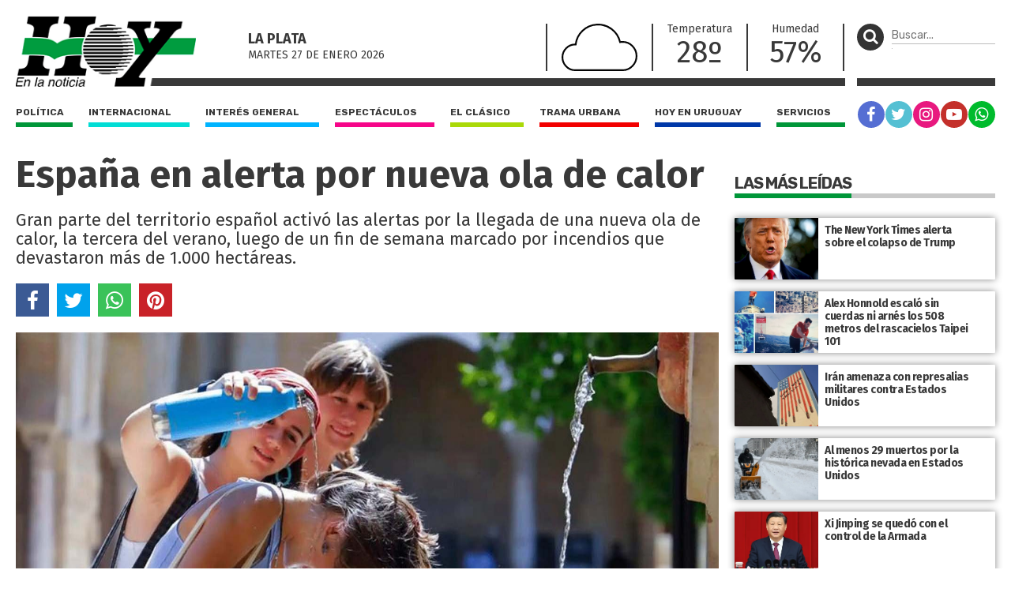

--- FILE ---
content_type: text/html; charset=UTF-8
request_url: https://diariohoy.net/internacional/espana-en-alerta-por-nueva-ola-de-calor-236301
body_size: 8255
content:
<!doctype html>
<html lang="es">
<head>
	<meta charset="utf-8" />

	<title>España en alerta por nueva ola de calor - Diario Hoy En la noticia</title>
	<meta name="description" content="Gran parte del territorio español activó las alertas por la llegada de una nueva ola de calor, la tercera del verano, luego de un fin de semana marcado por incendios que devastaron más de 1.000 hectáreas." />
	<meta name="robots" content="index" />

  	<meta name="viewport" content="width=device-width, user-scalable=no, initial-scale=1.0, maximum-scale=1.0, minimum-scale=1.0" />

	<meta property="og:title" content="España en alerta por nueva ola de calor - Diario Hoy En la noticia" />
	<meta property="og:url" content="https://diariohoy.net/internacional/espana-en-alerta-por-nueva-ola-de-calor-236301" />
	<meta property="og:image" content="https://diariohoynet.nyc3.cdn.digitaloceanspaces.com/adjuntos/galerias/000/568/0000568487.jpg" />
	<meta property="og:description" content="Gran parte del territorio español activó las alertas por la llegada de una nueva ola de calor, la tercera del verano, luego de un fin de semana marcado por incendios que devastaron más de 1.000 hectáreas." />
	<meta property="og:type" content="article">
	<meta property="fb:app_id" content="383454725064757"/>

	<meta name="twitter:card" content="summary_large_image">
	<meta name="twitter:site" content="@diariohoynet">
	<meta name="twitter:title" content="España en alerta por nueva ola de calor - Diario Hoy En la noticia">
	<meta name="twitter:text:description" content="Gran parte del territorio español activó las alertas por la llegada de una nueva ola de calor, la tercera del verano, luego de un fin de semana marcado por incendios que devastaron más de 1.000 hectáreas.">
	<meta name="twitter:creator" content="@diariohoynet">
	<meta name="twitter:image" content="https://diariohoynet.nyc3.cdn.digitaloceanspaces.com/adjuntos/galerias/000/568/0000568487.jpg">
	<meta name="twitter:domain" content="diariohoy.net">
	
	<link rel="canonical" href="https://diariohoy.net/internacional/espana-en-alerta-por-nueva-ola-de-calor-236301" />
	<link rel="amphtml" href="https://diariohoy.net/internacional/espana-en-alerta-por-nueva-ola-de-calor-236301/amp" >
	<link rel="shortcut icon" href="https://diariohoy.net/favicon.ico" type="image/x-icon" />
    <link rel="stylesheet" href="//cdnjs.cloudflare.com/ajax/libs/font-awesome/4.7.0/css/font-awesome.min.css" />
	<link rel="stylesheet" href="//fonts.googleapis.com/css?family=Fira+Sans:200,400,700|Rubik:400,700" />
    <link rel="stylesheet" href="https://diariohoy.net/assets/css/grilla.css?ver=11" />
    <link rel="stylesheet" href="https://diariohoy.net/assets/css/styles.css?ver=142" />
	
	<script>URL_FRONTEND = 'https://diariohoy.net/';</script>

	<script src="https://cdnjs.cloudflare.com/ajax/libs/jquery/3.6.0/jquery.min.js" integrity="sha512-894YE6QWD5I59HgZOGReFYm4dnWc1Qt5NtvYSaNcOP+u1T9qYdvdihz0PPSiiqn/+/3e7Jo4EaG7TubfWGUrMQ==" crossorigin="anonymous" referrerpolicy="no-referrer"></script>
	<script src="https://diariohoy.net/assets/js/functions.js?ver=11"></script>
	<script type="application/ld+json">{ "@context":"http://schema.org", "@type":"NewsArticle", "headline":"España en alerta por nueva ola de calor", "url":"https://diariohoy.net/internacional/espana-en-alerta-por-nueva-ola-de-calor-236301", "dateCreated":"2023-08-08T00:24:42", "dateModified":"2023-08-08T00:24:42", "articleSection":"Internacional", "keywords":"", "datePublished":"2023-08-08T00:24:42", "publisher":{ "@type":"Organization", "name":"Diario Hoy", "logo":{ "@type":"ImageObject", "url":"https://diariohoy.net/asssets/grafica/logo.png", "width":246, "height":97 } }, "mainEntityOfPage":{ "@type":"WebPage", "@id":"https://diariohoy.net/internacional/espana-en-alerta-por-nueva-ola-de-calor-236301" }, "creator":{ "@type":"Organization", "name":"Diario Hoy" }, "author":{ "@type":"Organization", "name":"Diario Hoy" }, "image":"https://diariohoynet.nyc3.cdn.digitaloceanspaces.com/adjuntos/galerias/000/568/0000568487.jpg" }</script>
	
	

	<!-- Google Tag Manager -->
<script>(function(w,d,s,l,i){w[l]=w[l]||[];w[l].push({'gtm.start':
new Date().getTime(),event:'gtm.js'});var f=d.getElementsByTagName(s)[0],
j=d.createElement(s),dl=l!='dataLayer'?'&l='+l:'';j.async=true;j.src=
'https://www.googletagmanager.com/gtm.js?id='+i+dl;f.parentNode.insertBefore(j,f);
})(window,document,'script','dataLayer','GTM-NNCK35H');</script>
<!-- End Google Tag Manager -->
<!-- Global site tag (gtag.js) - Google Analytics -->
<script async src="https://www.googletagmanager.com/gtag/js?id=UA-35981994-1"></script>
<script>
  window.dataLayer = window.dataLayer || [];
  function gtag(){dataLayer.push(arguments);}
  gtag('js', new Date());

  gtag('config', 'UA-35981994-1');
</script>

</head>
<body class="nota">

	<!-- Google Tag Manager (noscript) -->
<noscript><iframe src="https://www.googletagmanager.com/ns.html?id=GTM-NNCK35H"
height="0" width="0" style="display:none;visibility:hidden"></iframe></noscript>
<!-- End Google Tag Manager (noscript) -->

	<div class="wrapper">

		<div class="main1 section group">

			<div class="divwrapper">

				<div class="region_1">

					
<header>

	<div class="obj_header">

		<div class="floatheader hide880"></div>

		<div class="header_mobile show880">

			<div class="header_mobile_top">
				
				<a href="javascript:$('.header_mobile_menu').slideToggle();" class="menuleft"><i class="fa fa-bars" aria-hidden="true"></i></a>
				
				<a href="https://diariohoy.net/" title="Diario Hoy" class="a_logo"></a>

				<button class="menuright" type="button" onclick="$('.header_mobile_buscador').slideToggle();"><p><i class="fa fa-search" aria-hidden="true"></i></p></button>

			</div>

			<div class="header_mobile_menu">

				<nav class="secciones">
					<ul>
						<li class="politica"><a href="https://diariohoy.net/politica">Política</a></li>
						<li class="internacional"><a href="https://diariohoy.net/internacional">Internacional</a></li>
						<li class="interes-general"><a href="https://diariohoy.net/interes-general">Interés general</a></li>
						<li class="espectaculos"><a href="https://diariohoy.net/espectaculos">Espectáculos</a></li>
						<li class="el-clasico"><a href="https://diariohoy.net/el-clasico">El clásico</a></li>
						<li class="trama-urbana"><a href="https://diariohoy.net/trama-urbana">Trama urbana</a></li>
						<li class="hoy-en-uruguay"><a href="https://diariohoy.net/uruguay">Hoy en Uruguay</a></li>
						<li class="servicios"><a href="https://diariohoy.net/servicios">Servicios</a></li>
					</ul>
				</nav>

				<div class="clear"></div>

				<nav class="redes">
					<a href="https://facebook.com/diariohoylp" target="_blank" rel="noopener noreferrer" class="red fb"><i class="fa fa-facebook" aria-hidden="true"></i></a>
					<a href="https://twitter.com/diariohoynet" target="_blank" rel="noopener noreferrer" class="red tw"><i class="fa fa-twitter" aria-hidden="true"></i></a>
					<a href="https://instagram.com/diariohoylaplata/" target="_blank" rel="noopener noreferrer" class="red ig"><i class="fa fa-instagram" aria-hidden="true"></i></a>
					<a href="https://youtube.com/channel/UCKHAOgONtSewDKc2Tqg1XFg" target="_blank" rel="noopener noreferrer" class="red yt"><i class="fa fa-youtube-play" aria-hidden="true"></i></a>
					<a href="https://wa.me/542216252892" target="_blank" rel="noopener noreferrer" class="red wa"><i class="fa fa-whatsapp" aria-hidden="true"></i></a>
				</nav>

			</div>

			<div class="header_mobile_buscador">

				<form method="get" action="https://diariohoy.net/busqueda" onsubmit="return validar_busqueda(event,this);">
					<input type="text" placeholder="Buscar..." />
					<button type="submit"><i class="fa fa-search" aria-hidden="true"></i></button>
				</form>

			</div>
			
		</div>

		
		<div class="headertop hide880">

			<a href="https://diariohoy.net/"><img src="https://diariohoy.net/assets/grafica/logo.png?f" alt="Diario Hoy" class="logo" /></a>

			<div class="content">

				<section class="fecha">
					<h4>La Plata</h4>
					<h5>martes 27 DE enero<span class="hide980"> 2026</span></h5>

				</section>
				<section class="clima" style="background-image: url(https://diariohoy.net/assets/grafica/clima/03.svg);">
					<p><strong>T:</strong> 28º</p>
					<p><strong>H:</strong> 57%</p>
				</section>
				<section class="temperatura dobleborde hide1080">
					<h4>Temperatura</h4>
					<p>28º</p>
				</section>
				<section class="temperatura hide1080">
					<h4>Humedad</h4>
					<p>57%</p>
				</section>
				
				<section class="redes_top dobleborde">
					<nav class="redes">
						<ul>
							<li><a href="https://facebook.com/diariohoylp" target="_blank" rel="noopener noreferrer" class="red fb"><i class="fa fa-facebook" aria-hidden="true"></i></a></li>
							<li><a href="https://twitter.com/diariohoynet" target="_blank" rel="noopener noreferrer" class="red tw"><i class="fa fa-twitter" aria-hidden="true"></i></a></li>
							<li><a href="https://instagram.com/diariohoylaplata/" target="_blank" rel="noopener noreferrer" class="red ig"><i class="fa fa-instagram" aria-hidden="true"></i></a></li>
							<li><a href="https://www.youtube.com/channel/UCKHAOgONtSewDKc2Tqg1XFg" target="_blank" rel="noopener noreferrer" class="red yt"><i class="fa fa-youtube-play" aria-hidden="true"></i></a></li>
							<li><a href="https://wa.me/542216252892" target="_blank" rel="noopener noreferrer" class="red wa"><i class="fa fa-whatsapp" aria-hidden="true"></i></a></li>
						</ul>
					</nav>
				</section>

			</div>

			

		</div>
		

		<div class="headertopside hide1080">
			<button><p><i class="fa fa-search" aria-hidden="true"></i></p></button>
			<form method="get" action="https://diariohoy.net/busqueda" onsubmit="return validar_busqueda(event,this);">
				<input type="text" placeholder="Buscar..." /><input type="submit" style="height: 1px; width: 1px;">
			</form>
		</div>

		<div class="clear"></div>
		
		<div class="headerbottomplace hide880">
			<div class="headerbottombar">
				<div class="headerbottom">
					<nav class="secciones">
						<ul>
							<li class="politica"><a href="https://diariohoy.net/politica">Política</a></li>
							<li class="internacional"><a href="https://diariohoy.net/internacional">Internacional</a></li>
							<li class="interes-general"><a href="https://diariohoy.net/interes-general">Interés general</a></li>
							<li class="espectaculos"><a href="https://diariohoy.net/espectaculos">Espectáculos</a></li>
							<li class="el-clasico"><a href="https://diariohoy.net/el-clasico">El clásico</a></li>
							<li class="trama-urbana"><a href="https://diariohoy.net/trama-urbana">Trama urbana</a></li>
							<li class="hoy-en-uruguay"><a href="https://diariohoy.net/uruguay">Hoy en Uruguay</a></li>
							<li class="servicios"><a href="https://diariohoy.net/servicios">Servicios</a></li>
						</ul>
					</nav>
				</div>

				<div class="headerbottomside hide1080">
					<nav class="redes">
						<ul>
							<li><a href="https://facebook.com/diariohoylp" target="_blank" rel="noopener noreferrer" class="red fb"><i class="fa fa-facebook" aria-hidden="true"></i></a></li>
							<li><a href="https://twitter.com/diariohoynet" target="_blank" rel="noopener noreferrer" class="red tw"><i class="fa fa-twitter" aria-hidden="true"></i></a></li>
							<li><a href="https://instagram.com/diariohoylaplata/" target="_blank" rel="noopener noreferrer" class="red ig"><i class="fa fa-instagram" aria-hidden="true"></i></a></li>
							<li><a href="https://youtube.com/channel/UCKHAOgONtSewDKc2Tqg1XFg" target="_blank" rel="noopener noreferrer" class="red yt"><i class="fa fa-youtube-play" aria-hidden="true"></i></a></li>
							<li><a href="https://diariohoy.net/n38084" class="red wa"><i class="fa fa-whatsapp" aria-hidden="true"></i></a></li>


						</ul>
					</nav>
				</div>

				<div class="clear"></div>

			</div>
		</div>

		<div class="clear"></div>

	</div>

</header>


				</div><!-- FIN REGION 1 -->

				<div class="clear"></div>

				<div class="region_4">

					



<script src="https://cdnjs.cloudflare.com/ajax/libs/bxslider/4.2.15/jquery.bxslider.min.js" integrity="sha512-p55Bpm5gf7tvTsmkwyszUe4oVMwxJMoff7Jq3J/oHaBk+tNQvDKNz9/gLxn9vyCjgd6SAoqLnL13fnuZzCYAUA==" crossorigin="anonymous" referrerpolicy="no-referrer"></script>

<script>
$(document).ready(function() {

	if( $('.bxslider li').length > 1 )
	{
		$('.notadetalle .slider .ps-prev').show();
		$('.notadetalle .slider .ps-next').show();

		$('.bxslider').bxSlider({
			nextSelector: '.ps-next',
			prevSelector: '.ps-prev',
			nextText: '',
			prevText: '',
			pager: false,
			adaptiveHeight: true,
			captions: true,

			onSliderLoad: function(){ 
				url = $(".bxslider iframe").eq(0).attr('src');
				url += '&autoplay=1';
				$(".bxslider iframe").eq(0).attr('src',url);
			}
		});

	}

    

});
</script>

<article class="notadetalle">

	

	<h1>España en alerta por nueva ola de calor</h1>
    
    <p class="copete">Gran parte del territorio español activó las alertas por la llegada de una nueva ola de calor, la tercera del verano, luego de un fin de semana marcado por incendios que devastaron más de 1.000 hectáreas.</p>

	<div class="shares shares_bottom">
		<a href="javascript:share_fb('https://diariohoy.net/n236301','España en alerta por nueva ola de calor');void(0);" class="sh 	fb"><i class="fa fa-facebook" aria-hidden="true"></i></a>
		<a href="javascript:share_tw('https://diariohoy.net/n236301','España en alerta por nueva ola de calor');void(0);" class="sh 	tw"><i class="fa fa-twitter" aria-hidden="true"></i></a>
		<a href="javascript:share_wa('https://diariohoy.net/n236301','España en alerta por nueva ola de calor');void(0);" class="sh 	wa"><i class="fa fa-whatsapp" aria-hidden="true"></i></a>
		<a href="javascript:share_pi('https://diariohoy.net/n236301','España en alerta por nueva ola de calor','https%3A%2F%2Fdiariohoynet.nyc3.cdn.digitaloceanspaces.com%2Fadjuntos%2Fgalerias%2F000%2F568%2F0000568487.jpg');void(0);" class="sh 	pi"><i class="fa fa-pinterest" aria-hidden="true"></i></a>
	</div>

	<div class="slider">
		<span class="ps-prev"></span>
        <span class="ps-next"></span>
	

    <ul class="bxslider">
    	
    	
    	<li>
    		<img src="https://diariohoynet.nyc3.cdn.digitaloceanspaces.com/adjuntos/galerias/000/568/0000568487.jpg" title="">
    	</li>
    	
    </ul>
    </div>

    <div class="clear"></div>

    <div class="cols2">
	
		<aside>
			
			<h2>Internacional</h2>

			
			<div class="fecha">08/08/2023 - 00:24hs</div>
			

			<div class="clear"></div>

		</aside>

		<div class="cuerpo">
			<p>Una gran parte del territorio español activó las alertas por la llegada de una nueva ola de calor, la tercera del verano, tras un fin de semana marcado por tres incendios que devastaron más de 1.000 hectáreas.</p>
<p>Varias provincias de Andalucía (sur), Castilla-La Mancha (centro) y Extremadura (oeste) están en alerta naranja, con temperaturas que podrán llegar a los 43 grados, según la Agencia Estatal de Meteorología (Aemet).</p>
<p>La casi totalidad de Andalucía y de Extremadura, así como el sur de Castilla-La Mancha están además en alerta roja por el riesgo de incendios, mientras que la alerta naranja se mantiene en casi todas las otras regiones, añadió la Aemet.</p>
<p>La ola de calor, la tercera del verano, afecta a toda la península ibérica y se prevé que dure hasta el jueves. Las altas temperaturas alimentan los incendios forestales, como los que se registraron el fin de semana, señaló la agencia de noticias AFP.</p>
<p>El incendio que se había declarado a menos de 10 kilómetros de la ciudad de Cádiz (Andalucía) el domingo logró ser “estabilizado” poco antes de la medianoche, anunció el servicio regional de extinción de incendios forestales en la Red X, antes llamada Twitter.</p>
<p>Las llamas tomaron un parque de pinos cercano a la ciudad de Puerto Real, lo que obligó a cerrar temporalmente la autopista hacia Cádiz. Otro incendio, también controlado, devastó unas 450 hectáreas en la provincia andaluza de Huelva.</p>
<p>En Cataluña (noreste), los bomberos luchan desde el viernes en la costa mediterránea contra un incendio atizado por la Tramontaña, un viento fuerte que complica la llegada de medios aéreos.</p>
<p>Los bomberos catalanes indicaron el lunes en X que habían “controlado” el incendio. Aún hay unos 30 profesionales en el lugar, donde se quemaron unas 600 hectáreas, según los guardabosques catalanes.</p>
<p>Más de 70.000 hectáreas ya se han quemado en 2023 en este país, uno de los primeros en vivir los efectos del calentamiento global. En 2022, 300.000 hectáreas fueron diezmadas por más de 500 incendios en España, récord en Europa, según el Sistema Europeo de Información sobre incendios forestales (Effis).</p>
			
			<script>
			$(document).ready(function() {
				/* find all iframes with ids starting with "tweet_" */
				$(".twitter-container iframe").on("load", function() {
					console.log('this.id',this.id);
					this.contentWindow.postMessage({ element: this.id, query: "height" },
						"https://twitframe.com");
				});
			});
			
			/* listen for the return message once the tweet has been loaded */
			$(window).bind("message", function(e) {
				var oe = e.originalEvent;

				if (oe.origin != "https://twitframe.com")
					return;

				console.log('oe.data',oe.data);
				
				if (oe.data.height && oe.data.element.match(/^tweet_/))
					$("#" + oe.data.element).css("height", parseInt(oe.data.height) + "px");
			});
			</script>

			

            
			<div class="tags_bottom">
				<div class="tags">
					<a href="../tag/espana" title="Notas con tag España">España</a><a href="../tag/ola-de-calor" title="Notas con tag ola de calor">ola de calor</a><a href="../tag/diario-hoy" title="Notas con tag diario Hoy">diario Hoy</a>
				</div>
				<div class="clear"></div>
			</div>
			
			
			
		</div>

		<div class="clear"></div>

	</div>

</article>

<!-- fin objeto --><div class="obj_banner ">

</div><div class="obj_banner ">
<div class="banner"><script async src="https://pagead2.googlesyndication.com/pagead/js/adsbygoogle.js?client=ca-pub-0322179960496443"
     crossorigin="anonymous"></script>
<!-- Bajo nota -->
<ins class="adsbygoogle"
     style="display:block"
     data-ad-client="ca-pub-0322179960496443"
     data-ad-slot="8783621340"
     data-ad-format="auto"
     data-full-width-responsive="true"></ins>
<script>
     (adsbygoogle = window.adsbygoogle || []).push({});
</script></div><div class="clear"></div>
</div>

<section class="seccionlistadohome heightfix">
	
	<h3 class="title"><span>Noticias Relacionadas</span></h3>

	<div class="lista section group">
		
		
		<article class="shadow internacional">
			
			<a href="https://diariohoy.net/internacional/espana-en-alerta-por-nueva-ola-de-calor-236301" title="España en alerta por nueva ola de calor">
			
				<div class="media-container" style="">
					<img loading='lazy' src='https://diariohoynet.nyc3.cdn.digitaloceanspaces.com/adjuntos/galerias/000/568/0000568486.jpg' alt='H08A' class=''   />
				</div>
		

				<div class="info">
					<h2>España en alerta por nueva ola de calor</h2>
					<p>Gran parte del territorio español activó las alertas por la llegada de una nueva ola de calor, la tercera del verano, luego de un fin de semana marcado por incendios que devastaron más de 1.000 hectáreas.</p>
					<span class="volanta"></span>
				</div>


			</a>


			<div class="share_block">
				<a href="javascript:void(0);" class="share"><i class="fa fa-share" aria-hidden="true"></i></a>
				<div class="share_block_content">
					<div class="share_block_content_inside">
						<a href="javascript:share_fb('https://diariohoy.net/n236301','España en alerta por nueva ola de calor');void(0);" class="fb"><i class="fa fa-facebook" aria-hidden="true"></i></a>
						<a href="javascript:share_tw('https://diariohoy.net/n236301','España en alerta por nueva ola de calor');void(0);" class="tw"><i class="fa fa-twitter" aria-hidden="true"></i></a>
						<a href="javascript:share_wa('https://diariohoy.net/n236301','España en alerta por nueva ola de calor');void(0);" class="wa"><i class="fa fa-whatsapp" aria-hidden="true"></i></a>
					</div>
				</div>
			</div>
		</article>
		
		<article class="shadow internacional">
			
			<a href="https://diariohoy.net/internacional/censo-en-brasil-indica-que-menos-del-1-de-su-poblacion-tiene-ascendencia-indigena-236300" title="Censo en Brasil indica que menos del 1% de su población tiene ascendencia indígena">
			
				<div class="media-container" style="">
					<img loading='lazy' src='https://diariohoynet.nyc3.cdn.digitaloceanspaces.com/adjuntos/galerias/000/568/0000568490.jpg' alt='H08C' class=''   />
				</div>
		

				<div class="info">
					<h2>Censo en Brasil indica que menos del 1% de su población tiene ascendencia indígena</h2>
					<p>Lo realizó el Instituto Brasileño de Geografía 
y Estadística.</p>
					<span class="volanta"></span>
				</div>


			</a>


			<div class="share_block">
				<a href="javascript:void(0);" class="share"><i class="fa fa-share" aria-hidden="true"></i></a>
				<div class="share_block_content">
					<div class="share_block_content_inside">
						<a href="javascript:share_fb('https://diariohoy.net/n236300','Censo en Brasil indica que menos del 1% de su población tiene ascendencia indígena');void(0);" class="fb"><i class="fa fa-facebook" aria-hidden="true"></i></a>
						<a href="javascript:share_tw('https://diariohoy.net/n236300','Censo en Brasil indica que menos del 1% de su población tiene ascendencia indígena');void(0);" class="tw"><i class="fa fa-twitter" aria-hidden="true"></i></a>
						<a href="javascript:share_wa('https://diariohoy.net/n236300','Censo en Brasil indica que menos del 1% de su población tiene ascendencia indígena');void(0);" class="wa"><i class="fa fa-whatsapp" aria-hidden="true"></i></a>
					</div>
				</div>
			</div>
		</article>
		
		<article class="shadow internacional">
			
			<a href="https://diariohoy.net/internacional/investigan-en-pakistan-causas-del-accidente-de-tren-que-dejo-al-menos-34-muertos-236299" title="Investigan en Pakistán causas del accidente de tren que dejó al menos 34 muertos">
			
				<div class="media-container" style="">
					<img loading='lazy' src='https://diariohoynet.nyc3.cdn.digitaloceanspaces.com/adjuntos/galerias/000/568/0000568488.jpg' alt='H08B' class=''   />
				</div>
		

				<div class="info">
					<h2>Investigan en Pakistán causas del accidente de tren que dejó al menos 34 muertos</h2>
					<p>Viajaban al menos 1.000 pasajeros.</p>
					<span class="volanta"></span>
				</div>


			</a>


			<div class="share_block">
				<a href="javascript:void(0);" class="share"><i class="fa fa-share" aria-hidden="true"></i></a>
				<div class="share_block_content">
					<div class="share_block_content_inside">
						<a href="javascript:share_fb('https://diariohoy.net/n236299','Investigan en Pakistán causas del accidente de tren que dejó al menos 34 muertos');void(0);" class="fb"><i class="fa fa-facebook" aria-hidden="true"></i></a>
						<a href="javascript:share_tw('https://diariohoy.net/n236299','Investigan en Pakistán causas del accidente de tren que dejó al menos 34 muertos');void(0);" class="tw"><i class="fa fa-twitter" aria-hidden="true"></i></a>
						<a href="javascript:share_wa('https://diariohoy.net/n236299','Investigan en Pakistán causas del accidente de tren que dejó al menos 34 muertos');void(0);" class="wa"><i class="fa fa-whatsapp" aria-hidden="true"></i></a>
					</div>
				</div>
			</div>
		</article>
		
		<article class="shadow internacional">
			
			<a href="https://diariohoy.net/internacional/un-hombre-murio-tras-ser-aplastado-por-25000-hormas-de-queso-236270" title="Un hombre murió tras ser aplastado por 25.000 hormas de queso">
			
				<div class="media-container" style="">
					<img loading='lazy' src='https://diariohoynet.nyc3.cdn.digitaloceanspaces.com/adjuntos/galerias/000/568/0000568376.jpg' alt='H07C' class=''   />
				</div>
		

				<div class="info">
					<h2>Un hombre murió tras ser aplastado por 25.000 hormas de queso</h2>
					<p>El productor de quesos de 74 años tenía su local en Lombardía, al norte de Italia.</p>
					<span class="volanta"></span>
				</div>


			</a>


			<div class="share_block">
				<a href="javascript:void(0);" class="share"><i class="fa fa-share" aria-hidden="true"></i></a>
				<div class="share_block_content">
					<div class="share_block_content_inside">
						<a href="javascript:share_fb('https://diariohoy.net/n236270','Un hombre murió tras ser aplastado por 25.000 hormas de queso');void(0);" class="fb"><i class="fa fa-facebook" aria-hidden="true"></i></a>
						<a href="javascript:share_tw('https://diariohoy.net/n236270','Un hombre murió tras ser aplastado por 25.000 hormas de queso');void(0);" class="tw"><i class="fa fa-twitter" aria-hidden="true"></i></a>
						<a href="javascript:share_wa('https://diariohoy.net/n236270','Un hombre murió tras ser aplastado por 25.000 hormas de queso');void(0);" class="wa"><i class="fa fa-whatsapp" aria-hidden="true"></i></a>
					</div>
				</div>
			</div>
		</article>
		
		<article class="shadow internacional">
			
			<a href="https://diariohoy.net/internacional/ucrania-detuvo-a-una-informante-que-ayudaba-a-rusia-236271" title="Ucrania detuvo a una informante que ayudaba a Rusia">
			
				<div class="media-container" style="">
					<img loading='lazy' src='https://diariohoynet.nyc3.cdn.digitaloceanspaces.com/adjuntos/galerias/000/568/0000568374.jpg' alt='H07B' class=''   />
				</div>
		

				<div class="info">
					<h2>Ucrania detuvo a una informante que ayudaba a Rusia</h2>
					<p>La acusan de planear un atentado contra el presidente Zelenski.</p>
					<span class="volanta"></span>
				</div>


			</a>


			<div class="share_block">
				<a href="javascript:void(0);" class="share"><i class="fa fa-share" aria-hidden="true"></i></a>
				<div class="share_block_content">
					<div class="share_block_content_inside">
						<a href="javascript:share_fb('https://diariohoy.net/n236271','Ucrania detuvo a una informante que ayudaba a Rusia');void(0);" class="fb"><i class="fa fa-facebook" aria-hidden="true"></i></a>
						<a href="javascript:share_tw('https://diariohoy.net/n236271','Ucrania detuvo a una informante que ayudaba a Rusia');void(0);" class="tw"><i class="fa fa-twitter" aria-hidden="true"></i></a>
						<a href="javascript:share_wa('https://diariohoy.net/n236271','Ucrania detuvo a una informante que ayudaba a Rusia');void(0);" class="wa"><i class="fa fa-whatsapp" aria-hidden="true"></i></a>
					</div>
				</div>
			</div>
		</article>
		
		<article class="shadow internacional">
			
			<a href="https://diariohoy.net/internacional/estados-unidos-desplego-buques-de-guerra-cerca-de-alaska-236272" title="Estados Unidos desplegó buques de guerra cerca de Alaska">
			
				<div class="media-container" style="">
					<img loading='lazy' src='https://diariohoynet.nyc3.cdn.digitaloceanspaces.com/adjuntos/galerias/000/568/0000568372.jpg' alt='H07A' class=''   />
				</div>
		

				<div class="info">
					<h2>Estados Unidos desplegó buques de guerra cerca de Alaska</h2>
					<p>El suceso se dio como respuesta al envío de una patrulla naval a esa región por parte de China y Rusia. Autoridades estadounidenses calificaron el hecho como “provocativo”.</p>
					<span class="volanta"></span>
				</div>


			</a>


			<div class="share_block">
				<a href="javascript:void(0);" class="share"><i class="fa fa-share" aria-hidden="true"></i></a>
				<div class="share_block_content">
					<div class="share_block_content_inside">
						<a href="javascript:share_fb('https://diariohoy.net/n236272','Estados Unidos desplegó buques de guerra cerca de Alaska');void(0);" class="fb"><i class="fa fa-facebook" aria-hidden="true"></i></a>
						<a href="javascript:share_tw('https://diariohoy.net/n236272','Estados Unidos desplegó buques de guerra cerca de Alaska');void(0);" class="tw"><i class="fa fa-twitter" aria-hidden="true"></i></a>
						<a href="javascript:share_wa('https://diariohoy.net/n236272','Estados Unidos desplegó buques de guerra cerca de Alaska');void(0);" class="wa"><i class="fa fa-whatsapp" aria-hidden="true"></i></a>
					</div>
				</div>
			</div>
		</article>
		
		

		<div class="clear"></div>

	</div>

</section><div class="obj_banner ">
<div class="banner"><script async src="https://pagead2.googlesyndication.com/pagead/js/adsbygoogle.js?client=ca-pub-0322179960496443"
     crossorigin="anonymous"></script>
<!-- Píe de pagina -->
<ins class="adsbygoogle"
     style="display:block"
     data-ad-client="ca-pub-0322179960496443"
     data-ad-slot="2638699606"
     data-ad-format="auto"
     data-full-width-responsive="true"></ins>
<script>
     (adsbygoogle = window.adsbygoogle || []).push({});
</script></div><div class="clear"></div>
</div>

				</div>

				<div class="region_3">
				
					<aside class="aside1">

						<div class="content">

							

<section class="notaseccionranking ">

	<h3 class="title"><span>Las más leídas</span></h3>
	
	
	
	<article class="shadow">
		<a href="https://diariohoy.net/internacional/the-new-york-times-alerta-sobre-el-colapso-de-trump-279193" title="The New York Times alerta sobre el colapso de Trump">
			<div class="imgbox" style="background-image: url('https://diariohoynet.nyc3.cdn.digitaloceanspaces.com/adjuntos/galerias/000/428/0000428057.jpg');">
				<span class="volanta"></span>
			</div>
			<h2>The New York Times alerta sobre el colapso de Trump</h2>
		</a>
	</article>

	
	
	
	<article class="shadow">
		<a href="https://diariohoy.net/internacional/alex-honnold-escalo-sin-cuerdas-ni-arnes-los-508-metros-del-rascacielos-taipei-101-279186" title="Alex Honnold escaló sin cuerdas ni arnés los 508 metros del rascacielos Taipei 101">
			<div class="imgbox" style="background-image: url('https://diariohoynet.nyc3.cdn.digitaloceanspaces.com/adjuntos/galerias/000/667/0000667667.jpg');">
				<span class="volanta"></span>
			</div>
			<h2>Alex Honnold escaló sin cuerdas ni arnés los 508 metros del rascacielos Taipei 101</h2>
		</a>
	</article>

	
	
	
	<article class="shadow">
		<a href="https://diariohoy.net/internacional/iran-amenaza-con-represalias-militares-contra-estados-unidos-279190" title="Irán amenaza con represalias militares contra Estados Unidos">
			<div class="imgbox" style="background-image: url('https://diariohoynet.nyc3.cdn.digitaloceanspaces.com/adjuntos/galerias/000/667/0000667673.jpg');">
				<span class="volanta"></span>
			</div>
			<h2>Irán amenaza con represalias militares contra Estados Unidos</h2>
		</a>
	</article>

	
	
	
	<article class="shadow">
		<a href="https://diariohoy.net/internacional/al-menos-29-muertos-por-la-historica-nevada-en-estados-unidos-279253" title="Al menos 29 muertos por la histórica nevada en Estados Unidos">
			<div class="imgbox" style="background-image: url('https://diariohoynet.nyc3.cdn.digitaloceanspaces.com/adjuntos/galerias/000/667/0000667818.jpg');">
				<span class="volanta"></span>
			</div>
			<h2>Al menos 29 muertos por la histórica nevada en Estados Unidos</h2>
		</a>
	</article>

	
	
	
	<article class="shadow">
		<a href="https://diariohoy.net/internacional/xi-jinping-se-quedo-con-el-control-de-la-armada-279210" title="Xi Jinping se quedó con el control de la Armada">
			<div class="imgbox" style="background-image: url('https://diariohoynet.nyc3.cdn.digitaloceanspaces.com/adjuntos/galerias/000/667/0000667763.jpg');">
				<span class="volanta"></span>
			</div>
			<h2>Xi Jinping se quedó con el control de la Armada</h2>
		</a>
	</article>

	
	
	
	<article class="shadow">
		<a href="https://diariohoy.net/internacional/hundimiento-de-un-barco-en-filipinas-deja-al-menos-15-muertos-279255" title="Hundimiento de un barco en Filipinas deja al menos 15 muertos">
			<div class="imgbox" style="background-image: url('https://diariohoynet.nyc3.cdn.digitaloceanspaces.com/adjuntos/galerias/000/667/0000667822.jpg');">
				<span class="volanta"></span>
			</div>
			<h2>Hundimiento de un barco en Filipinas deja al menos 15 muertos</h2>
		</a>
	</article>

	
	
	
	<article class="shadow">
		<a href="https://diariohoy.net/internacional/capturaron-a-un-presunto-miembro-de-hamas-en-berlin-279185" title="Capturaron a un presunto miembro de Hamás en Berlín">
			<div class="imgbox" style="background-image: url('https://diariohoynet.nyc3.cdn.digitaloceanspaces.com/adjuntos/galerias/000/667/0000667663.jpg');">
				<span class="volanta"></span>
			</div>
			<h2>Capturaron a un presunto miembro de Hamás en Berlín</h2>
		</a>
	</article>

	
	
	
	<article class="shadow">
		<a href="https://diariohoy.net/internacional/casi-diez-mil-vuelos-cancelados-por-la-tormenta-invernal-que-azota-gran-parte-de-ee-uu-279156" title="Casi diez mil vuelos cancelados por la tormenta invernal que  azota gran parte de EE. UU.">
			<div class="imgbox" style="background-image: url('https://diariohoynet.nyc3.cdn.digitaloceanspaces.com/adjuntos/galerias/000/667/0000667618.jpg');">
				<span class="volanta"></span>
			</div>
			<h2>Casi diez mil vuelos cancelados por la tormenta invernal que  azota gran parte de EE. UU.</h2>
		</a>
	</article>

	
	
	
	<article class="shadow">
		<a href="https://diariohoy.net/internacional/delcy-rodriguez-basta-de-las-ordenes-de-washington-279254" title="Delcy Rodríguez: “Basta de las órdenes de Washington”">
			<div class="imgbox" style="background-image: url('https://diariohoynet.nyc3.cdn.digitaloceanspaces.com/adjuntos/galerias/000/667/0000667820.jpg');">
				<span class="volanta"></span>
			</div>
			<h2>Delcy Rodríguez: “Basta de las órdenes de Washington”</h2>
		</a>
	</article>

	
	
	
	<article class="shadow">
		<a href="https://diariohoy.net/internacional/una-ola-de-frio-extremo-y-nevadas-castiga-a-estados-unidos-279212" title="Una ola de frío extremo y nevadas castiga a Estados Unidos">
			<div class="imgbox" style="background-image: url('https://diariohoynet.nyc3.cdn.digitaloceanspaces.com/adjuntos/galerias/000/667/0000667723.jpg');">
				<span class="volanta"></span>
			</div>
			<h2>Una ola de frío extremo y nevadas castiga a Estados Unidos</h2>
		</a>
	</article>

	
	

</section><div class="obj_banner ">
<div class="banner"><div id="130623-20"><script src="//ads.themoneytizer.com/s/gen.js?type=20"></script><script src="//ads.themoneytizer.com/s/requestform.js?siteId=130623&formatId=20"></script></div></div><div class="clear"></div>
</div><div class="obj_banner ">
<div class="banner"><script async src="https://pagead2.googlesyndication.com/pagead/js/adsbygoogle.js?client=ca-pub-0322179960496443"
     crossorigin="anonymous"></script>
<!-- Lateral -->
<ins class="adsbygoogle"
     style="display:block"
     data-ad-client="ca-pub-0322179960496443"
     data-ad-slot="3657663697"
     data-ad-format="auto"
     data-full-width-responsive="true"></ins>
<script>
     (adsbygoogle = window.adsbygoogle || []).push({});
</script></div><div class="clear"></div>
</div>

						</div>

					</aside>

				</div><!-- FIN REGION 3 -->


				<!-- CORTE DE GRILLA -->
					
				

				<!-- CORTE DE GRILLA -->
			

			</div> <!-- divwrapper -->

		</div> <!-- main1 -->

		<div class="clear"></div>

		<div class="main2">
			<div class="divwrapper">

				
				
			</div> <!-- divwrapper -->
		</div> <!-- main2 -->


		
		
		
		<div class="main1">
			<div class="divwrapper">
				<div class="region_6">

				<footer>
					
	<div class="buscador">
		<div class="content">
			
			<img src="https://diariohoy.net/assets/grafica/logo_footer.png" alt="" class="logo_footer" />

			<div class="cajita hide580">
				<button><p><i class="fa fa-search" aria-hidden="true"></i></p></button>
				<form method="get" action="https://diariohoy.net/busqueda" onsubmit="return validar_busqueda(event,this);">
					<input type="text" placeholder="Buscar..." name="buscador">
				</form>
			</div>
		</div>
	</div>


	<div class="group section">

		<div class="col1">
			<address>
				<strong>CALLE 32 Nº 426</strong><br/>
				La Plata - BS AS - ARGENTINA
			</address>
			Nº edición: 10161<br/>
			Director: Ing. Marcelo A. Balcedo<br/>
			Registro D.N.D.A. Nº RE-2023-03268144-APN-DNDA_23MJ
		</div>


		<div class="col2 contenido">

			<div class="secciones">
				<h4>SECCIONES</h4>
				<a href="https://diariohoy.net/politica" class="left">POLÍTICA</a>
				<a href="https://diariohoy.net/internacional" class="left">INTERNACIONAL</a>
				<a href="https://diariohoy.net/interes-general" class="left">INTERÉS GENERAL</a>
				<a href="https://diariohoy.net/espectaculos" class="left">ESPECTÁCULOS</a>
				<a href="https://diariohoy.net/el-clasico" class="left">EL CLÁSICO </a>
				<a href="https://diariohoy.net/trama-urbana" class="left">TRAMA URBANA </a>
				<a href="https://diariohoy.net/uruguay" class="left">URUGUAY </a>
				<a href="https://diariohoy.net/servicios" class="left">SERVICIOS</a>
			</div>

			

			<div class="comercial">
				<h4>GERENCIA COMERCIAL</h4>
				<a href="javascript:void(0);">ANUNCIÁ CON NOSOTROS</a>
				<a href="javascript:void(0);">(0221) 435-2384</a>
			</div>

		</div>

		

	</div>


	<div class="derechos">
		© 1996-2026 | Todos los derechos reservados
	</div>

	
</footer>

				</div>
			</div>
		</div>


</div>



<script defer src="https://static.cloudflareinsights.com/beacon.min.js/vcd15cbe7772f49c399c6a5babf22c1241717689176015" integrity="sha512-ZpsOmlRQV6y907TI0dKBHq9Md29nnaEIPlkf84rnaERnq6zvWvPUqr2ft8M1aS28oN72PdrCzSjY4U6VaAw1EQ==" data-cf-beacon='{"version":"2024.11.0","token":"86ee6357b4634940b17e21a07b5f24e3","r":1,"server_timing":{"name":{"cfCacheStatus":true,"cfEdge":true,"cfExtPri":true,"cfL4":true,"cfOrigin":true,"cfSpeedBrain":true},"location_startswith":null}}' crossorigin="anonymous"></script>
</body>
</html>

--- FILE ---
content_type: text/html; charset=utf-8
request_url: https://www.google.com/recaptcha/api2/aframe
body_size: 135
content:
<!DOCTYPE HTML><html><head><meta http-equiv="content-type" content="text/html; charset=UTF-8"></head><body><script nonce="m-EB1F0Fo9loIFo6LnZ3TA">/** Anti-fraud and anti-abuse applications only. See google.com/recaptcha */ try{var clients={'sodar':'https://pagead2.googlesyndication.com/pagead/sodar?'};window.addEventListener("message",function(a){try{if(a.source===window.parent){var b=JSON.parse(a.data);var c=clients[b['id']];if(c){var d=document.createElement('img');d.src=c+b['params']+'&rc='+(localStorage.getItem("rc::a")?sessionStorage.getItem("rc::b"):"");window.document.body.appendChild(d);sessionStorage.setItem("rc::e",parseInt(sessionStorage.getItem("rc::e")||0)+1);localStorage.setItem("rc::h",'1769549274173');}}}catch(b){}});window.parent.postMessage("_grecaptcha_ready", "*");}catch(b){}</script></body></html>

--- FILE ---
content_type: image/svg+xml
request_url: https://diariohoy.net/assets/grafica/clima/03.svg
body_size: 45
content:
<svg id="Capa_1" data-name="Capa 1" xmlns="http://www.w3.org/2000/svg" viewBox="0 0 265.05 166.15"><defs><style>.cls-1{fill:none;stroke:#050505;stroke-miterlimit:10;stroke-width:6px;}</style></defs><title>Sin título-1</title><g id="Cloudy"><path class="cls-1" d="M231.87,129.66a48.53,48.53,0,0,0-9.34.91,78.72,78.72,0,0,0-155.1,8.33c-0.85-.05-1.7-0.08-2.56-0.08-24.15,0-43.73,20.73-43.73,44.88S40.71,229,64.86,229h167c26.68,0,48.31-23,48.31-49.67S258.55,129.66,231.87,129.66Z" transform="translate(-18.13 -65.85)"/></g></svg>